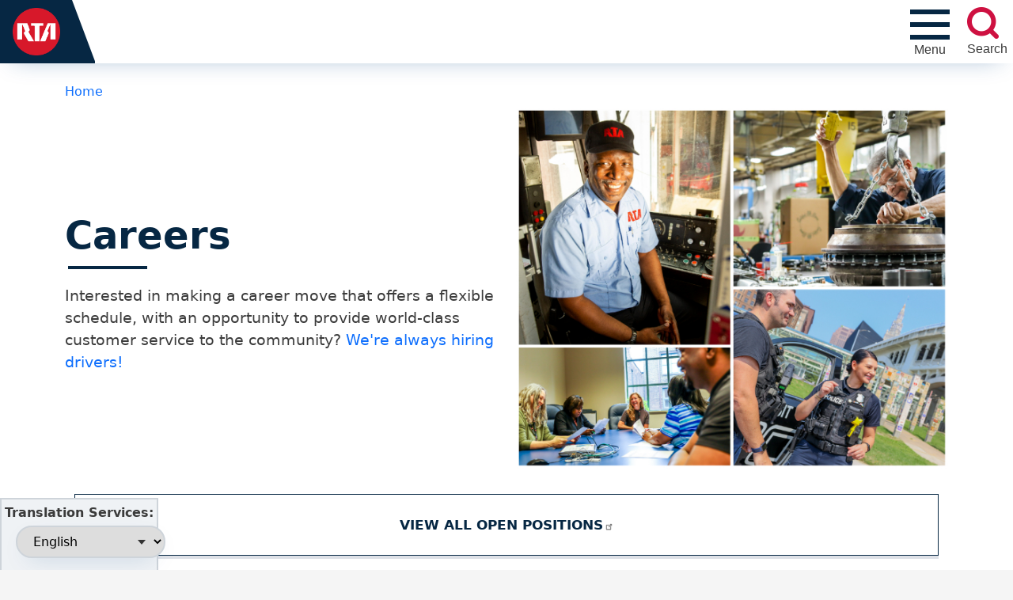

--- FILE ---
content_type: text/html; charset=UTF-8
request_url: https://www.riderta.com/careers?qt-careers_tabs_new=1&qt-job_descriptions=3
body_size: 80160
content:
<!DOCTYPE html>
<html lang="en" dir="ltr" prefix="og: https://ogp.me/ns#">
  <head>
    <meta charset="utf-8" />
<script async src="https://www.googletagmanager.com/gtag/js?id=G-Z7TFLG1FJN"></script>
<script>window.dataLayer = window.dataLayer || [];function gtag(){dataLayer.push(arguments)};gtag("js", new Date());gtag("set", "developer_id.dMDhkMT", true);gtag("config", "G-Z7TFLG1FJN", {"groups":"default","page_placeholder":"PLACEHOLDER_page_location"});</script>
<meta name="description" content="Interested in making a career move that offers a flexible schedule, with an opportunity to provide world-class customer service to the community? We&#039;re always hiring drivers!" />
<link rel="canonical" href="https://www.riderta.com/careers" />
<meta name="Generator" content="Drupal 10 (https://www.drupal.org)" />
<meta name="MobileOptimized" content="width" />
<meta name="HandheldFriendly" content="true" />
<meta name="viewport" content="width=device-width, initial-scale=1, shrink-to-fit=no" />
<meta property="Generator" content="Spam Master 2.65 - Real-time Protection With Firewall Security at spammaster.org." />
<meta http-equiv="x-ua-compatible" content="ie=edge" />
<link rel="icon" href="/favicon.ico" type="image/vnd.microsoft.icon" />

    <title>Careers | RideRTA</title>
    <link rel="stylesheet" media="all" href="/sites/default/files/css/css_3kbrD18zAH8p-KExUbyMA7kW3cNR_ql4qmjlOLk_oMo.css?delta=0&amp;language=en&amp;theme=riderta&amp;include=[base64]" />
<link rel="stylesheet" media="all" href="/sites/default/files/css/css_MZmEa1NPDnvkmk2_k0QoBFXv9D-v_uQOWp5J2D1HXZ0.css?delta=1&amp;language=en&amp;theme=riderta&amp;include=[base64]" />
<link rel="stylesheet" media="all" href="//cdn.jsdelivr.net/npm/bootstrap@5.2.0/dist/css/bootstrap.min.css" />
<link rel="stylesheet" media="all" href="/sites/default/files/css/css_pOWUQD8CgRWkIOkNxZvHinpfD9j9rUNZFW_LfJOsX24.css?delta=3&amp;language=en&amp;theme=riderta&amp;include=[base64]" />
<link rel="stylesheet" media="print" href="/sites/default/files/css/css_QwjuIjlLPvQvY_ylfN-mbLBNit1eVA3h8efoSh1GKGo.css?delta=4&amp;language=en&amp;theme=riderta&amp;include=[base64]" />
<link rel="stylesheet" media="all" href="/sites/default/files/css/css_2wGdni0Qpsojy5R_l8dqal_jJu21JORS3DQbgGtWGVw.css?delta=5&amp;language=en&amp;theme=riderta&amp;include=[base64]" />

    
  </head>
  <body class="layout-no-sidebars page-node-6912 path-node node--type-narrative">
    <a href="#main-content" class="focusable skip-link">
      Skip to main content
    </a>
    
      <div class="dialog-off-canvas-main-canvas" data-off-canvas-main-canvas>
    
<div id="page-wrapper">
  <div id="page">
    <header id="header" class="header" role="banner" aria-label="Site header">
                    
<div id="navbar-secondary">
      <section class="row region region-navbar-secondary">
    <div class="views-element-container block block-views block-views-blocksecondary-menu-block-1" id="block-views-block-secondary-menu-block-1-2">
  
    
      <div class="content">
      <div><div class="view view-secondary-menu view-id-secondary_menu view-display-id-block_1 js-view-dom-id-de9cf6fadaeb0132e5a3fa7963fa7becd3c9ba47580bbbb828665258137507d2">
  
    
      
      <div class="view-content row">
          <div class="col-6 col-lg-3 d-flex align-items-center p-3 flex-column gap-1  views-row">
    <div class="views-field views-field-field-icon"><div class="field-content text-center"><a href="/paratransit"><div>
  
  
  <div class="field field--name-field-media-image field--type-image field--label-visually_hidden">
    <div class="field__label visually-hidden">Image</div>
              <div class="field__item">  <img loading="lazy" src="/sites/default/files/styles/30h_icon/public/2023-05/paratransit-icon_0.png?itok=2Ae_WqYD" width="24" height="30" alt="Paratransit Services" class="image-style-_0h-icon" />


</div>
          </div>

</div>
 
Paratransit Service</a></div></div>
  </div>
    <div class="col-6 col-lg-3 d-flex align-items-center p-3 flex-column gap-1  views-row">
    <div class="views-field views-field-field-icon"><div class="field-content text-center"><a href="/fares"><div>
  
  
  <div class="field field--name-field-media-image field--type-image field--label-visually_hidden">
    <div class="field__label visually-hidden">Image</div>
              <div class="field__item">  <img loading="lazy" src="/sites/default/files/styles/30h_icon/public/2023-01/fare-icon.png?itok=qsslSDHH" width="16" height="30" alt="Fares" class="image-style-_0h-icon" />


</div>
          </div>

</div>
 
Fares</a></div></div>
  </div>
    <div class="col-6 col-lg-3 d-flex align-items-center p-3 flex-column gap-1  views-row">
    <div class="views-field views-field-field-icon"><div class="field-content text-center"><a href="/customerservice"><div>
  
  
  <div class="field field--name-field-media-image field--type-image field--label-visually_hidden">
    <div class="field__label visually-hidden">Image</div>
              <div class="field__item">  <img loading="lazy" src="/sites/default/files/styles/30h_icon/public/2023-01/connection-line-icon.png?itok=iqJmMu6D" width="58" height="30" alt="Community Connection Line" class="image-style-_0h-icon" />


</div>
          </div>

</div>
 
Community Connection Line</a></div></div>
  </div>
    <div class="col-6 col-lg-3 d-flex align-items-center p-3 flex-column gap-1  views-row">
    <div class="views-field views-field-field-icon"><div class="field-content text-center"><a href="https://onerta.riderta.com/"><div>
  
  
  <div class="field field--name-field-media-image field--type-image field--label-visually_hidden">
    <div class="field__label visually-hidden">Image</div>
              <div class="field__item">  <img loading="lazy" src="/sites/default/files/styles/30h_icon/public/2023-01/employee-icon.png?itok=aPkwAcVm" width="28" height="30" alt="Employee Login" class="image-style-_0h-icon" />


</div>
          </div>

</div>
 
Employee Login</a></div></div>
  </div>

    </div>
  
          </div>
</div>

    </div>
  </div>

  </section>

</div>
<nav class="navbar" id="navbar-top">
    <a href="/" class="branding">
        <img src="/themes/custom/riderta/assets/global/logo.png" class="rta-logo" alt="Greater Cleveland Regional Transit Authority">
                    <span class="site-name">Greater Cleveland<br />Regional Transit Authority</span>
            </a>
          <section class="row region region-top-header">
    <div id="block-mainmenu" class="block block-tb-megamenu block-tb-megamenu-menu-blockmain">
  
    
      <div class="content">
      <div  class="tbm tbm-main tbm-arrows" id="bafc7e2a-3db0-42c7-92c7-ea31fa624a4b" data-breakpoint="1200" aria-label="main navigation">
          <button id="mobile-menu" data-target=".nav-collapse" data-toggle="collapse" class="btn btn-navbar tb-megamenu-button" type="button" aria-expanded="false" aria-label="Toggle navigation">
        <div id="nav-icon">
            <span></span>
            <span></span>
            <span></span>
            <span></span>
        </div>
        <span id="mobile-menu__text">Menu</span>
    </button>
    <div class="nav-collapse ">
        <div class="tb-megamenu-nav__view-secondary-menu">
        <div class="views-element-container"><div class="view view-secondary-menu view-id-secondary_menu view-display-id-block_1 js-view-dom-id-c5011d1647195211c61545a2993479a70b0f8db104f90b91193351cafece98f7">
  
    
      
      <div class="view-content row">
          <div class="col-6 col-lg-3 d-flex align-items-center p-3 flex-column gap-1  views-row">
    <div class="views-field views-field-field-icon"><div class="field-content text-center"><a href="/paratransit"><div>
  
  
  <div class="field field--name-field-media-image field--type-image field--label-visually_hidden">
    <div class="field__label visually-hidden">Image</div>
              <div class="field__item">  <img loading="lazy" src="/sites/default/files/styles/30h_icon/public/2023-05/paratransit-icon_0.png?itok=2Ae_WqYD" width="24" height="30" alt="Paratransit Services" class="image-style-_0h-icon" />


</div>
          </div>

</div>
 
Paratransit Service</a></div></div>
  </div>
    <div class="col-6 col-lg-3 d-flex align-items-center p-3 flex-column gap-1  views-row">
    <div class="views-field views-field-field-icon"><div class="field-content text-center"><a href="/fares"><div>
  
  
  <div class="field field--name-field-media-image field--type-image field--label-visually_hidden">
    <div class="field__label visually-hidden">Image</div>
              <div class="field__item">  <img loading="lazy" src="/sites/default/files/styles/30h_icon/public/2023-01/fare-icon.png?itok=qsslSDHH" width="16" height="30" alt="Fares" class="image-style-_0h-icon" />


</div>
          </div>

</div>
 
Fares</a></div></div>
  </div>
    <div class="col-6 col-lg-3 d-flex align-items-center p-3 flex-column gap-1  views-row">
    <div class="views-field views-field-field-icon"><div class="field-content text-center"><a href="/customerservice"><div>
  
  
  <div class="field field--name-field-media-image field--type-image field--label-visually_hidden">
    <div class="field__label visually-hidden">Image</div>
              <div class="field__item">  <img loading="lazy" src="/sites/default/files/styles/30h_icon/public/2023-01/connection-line-icon.png?itok=iqJmMu6D" width="58" height="30" alt="Community Connection Line" class="image-style-_0h-icon" />


</div>
          </div>

</div>
 
Community Connection Line</a></div></div>
  </div>
    <div class="col-6 col-lg-3 d-flex align-items-center p-3 flex-column gap-1  views-row">
    <div class="views-field views-field-field-icon"><div class="field-content text-center"><a href="https://onerta.riderta.com/"><div>
  
  
  <div class="field field--name-field-media-image field--type-image field--label-visually_hidden">
    <div class="field__label visually-hidden">Image</div>
              <div class="field__item">  <img loading="lazy" src="/sites/default/files/styles/30h_icon/public/2023-01/employee-icon.png?itok=aPkwAcVm" width="28" height="30" alt="Employee Login" class="image-style-_0h-icon" />


</div>
          </div>

</div>
 
Employee Login</a></div></div>
  </div>

    </div>
  
          </div>
</div>

    </div>
<ul  class="tbm-nav level-0 items-5" >
          <li  class="tbm-item level-1 is-relative tbm-justify tbm-item--has-dropdown" aria-level="1" >
      <div class="tbm-link-container">
            <span class="tbm-link level-1 no-link tbm-toggle" tabindex="0" aria-expanded="false">
                Schedules &amp; Maps
          </span>
                <button class="tbm-submenu-toggle always-show"><span class="visually-hidden">Toggle submenu</span></button>
          </div>
    <div  class="tbm-submenu tbm-item-child tbm-has-width" style="width: 500px;">
  <div class="mega-dropdown-inner container-fluid">
   <div class="row">
        <div class="col-12">
                            <div  class="tbm-row">
      <div  class="tbm-column span6">
  <div class="tbm-column-inner">
               <ul  class="tbm-subnav level-1 items-3">
        <li  class="tbm-item level-2" aria-level="2" >
      <div class="tbm-link-container">
            <a href="/routes/rail"  class="tbm-link level-2">
                Rail
          </a>
            </div>
    
</li>

        <li  class="tbm-item level-2" aria-level="2" >
      <div class="tbm-link-container">
            <a href="/routes/bus"  class="tbm-link level-2">
                Bus
          </a>
            </div>
    
</li>

        <li  class="tbm-item level-2" aria-level="2" >
      <div class="tbm-link-container">
            <a href="/routes/brt"  class="tbm-link level-2">
                BRT
          </a>
            </div>
    
</li>

  </ul>

      </div>
</div>

      <div  class="tbm-column span6">
  <div class="tbm-column-inner">
               <ul  class="tbm-subnav level-1 items-3">
        <li  class="tbm-item level-2" aria-level="2" >
      <div class="tbm-link-container">
            <a href="/routes/trolley"  class="tbm-link level-2">
                Trolley
          </a>
            </div>
    
</li>

        <li  class="tbm-item level-2" aria-level="2" >
      <div class="tbm-link-container">
            <a href="/routes"  class="tbm-link level-2">
                View all Schedules
          </a>
            </div>
    
</li>

        <li  class="tbm-item level-2" aria-level="2" >
      <div class="tbm-link-container">
            <a href="/maps"  class="tbm-link level-2">
                Maps
          </a>
            </div>
    
</li>

  </ul>

      </div>
</div>

  </div>

                    </div>
    </div>
  </div>
</div>
</li>

          <li  class="tbm-item level-1 is-relative tbm-justify tbm-item--has-dropdown" aria-level="1" >
      <div class="tbm-link-container">
            <span class="tbm-link level-1 no-link tbm-toggle" tabindex="0" aria-expanded="false">
                Riding RTA
          </span>
                <button class="tbm-submenu-toggle always-show"><span class="visually-hidden">Toggle submenu</span></button>
          </div>
    <div  class="tbm-submenu tbm-item-child tbm-has-width" style="width: 600px;">
  <div class="mega-dropdown-inner container-fluid">
   <div class="row">
        <div class="col-12">
                            <div  class="tbm-row">
      <div  class="tbm-column span6">
  <div class="tbm-column-inner">
               <ul  class="tbm-subnav level-1 items-8">
        <li  class="tbm-item level-2" aria-level="2" >
      <div class="tbm-link-container">
            <a href="/howtoride"  class="tbm-link level-2">
                How to Ride
          </a>
            </div>
    
</li>

        <li  class="tbm-item level-2" aria-level="2" >
      <div class="tbm-link-container">
            <a href="/fares"  class="tbm-link level-2">
                Fares
          </a>
            </div>
    
</li>

        <li  class="tbm-item level-2" aria-level="2" >
      <div class="tbm-link-container">
            <a href="http://shoprta.com"  class="tbm-link level-2" target="_blank">
                Purchase Fares Online
          </a>
            </div>
    
</li>

        <li  class="tbm-item level-2" aria-level="2" >
      <div class="tbm-link-container">
            <a href="/racknroll"  class="tbm-link level-2">
                Bike Information
          </a>
            </div>
    
</li>

        <li  class="tbm-item level-2" aria-level="2" >
      <div class="tbm-link-container">
            <a href="/accessibility"  class="tbm-link level-2">
                Accessibility
          </a>
            </div>
    
</li>

        <li  class="tbm-item level-2" aria-level="2" >
      <div class="tbm-link-container">
            <a href="/safety"  class="tbm-link level-2">
                Safety
          </a>
            </div>
    
</li>

        <li  class="tbm-item level-2" aria-level="2" >
      <div class="tbm-link-container">
            <a href="/paratransit"  class="tbm-link level-2">
                Paratransit
          </a>
            </div>
    
</li>

        <li  class="tbm-item level-2" aria-level="2" >
      <div class="tbm-link-container">
            <a href="/transitpolice"  class="tbm-link level-2">
                Transit Police
          </a>
            </div>
    
</li>

  </ul>

      </div>
</div>

      <div  class="tbm-column span6">
  <div class="tbm-column-inner">
               <ul  class="tbm-subnav level-1 items-10">
        <li  class="tbm-item level-2" aria-level="2" >
      <div class="tbm-link-container">
            <a href="/facilities"  class="tbm-link level-2">
                Major Stations
          </a>
            </div>
    
</li>

        <li  class="tbm-item level-2" aria-level="2" >
      <div class="tbm-link-container">
            <a href="/parking"  class="tbm-link level-2">
                Parking
          </a>
            </div>
    
</li>

        <li  class="tbm-item level-2" aria-level="2" >
      <div class="tbm-link-container">
            <a href="/seniors"  class="tbm-link level-2">
                Seniors
          </a>
            </div>
    
</li>

        <li  class="tbm-item level-2" aria-level="2" >
      <div class="tbm-link-container">
            <a href="/elevator-escalator-status"  class="tbm-link level-2">
                Elevator/Escalator Status
          </a>
            </div>
    
</li>

        <li  class="tbm-item level-2" aria-level="2" >
      <div class="tbm-link-container">
            <a href="/engagerta"  class="tbm-link level-2">
                Community Outreach
          </a>
            </div>
    
</li>

        <li  class="tbm-item level-2" aria-level="2" >
      <div class="tbm-link-container">
            <a href="/developers"  class="tbm-link level-2">
                Mobile Applications
          </a>
            </div>
    
</li>

        <li  class="tbm-item level-2" aria-level="2" >
      <div class="tbm-link-container">
            <a href="/customerservice"  class="tbm-link level-2">
                Customer Service
          </a>
            </div>
    
</li>

        <li  class="tbm-item level-2" aria-level="2" >
      <div class="tbm-link-container">
            <a href="/fareviolations"  class="tbm-link level-2">
                Fare Violations
          </a>
            </div>
    
</li>

        <li  class="tbm-item level-2" aria-level="2" >
      <div class="tbm-link-container">
            <a href="/oeo"  class="tbm-link level-2">
                Know Your Rights
          </a>
            </div>
    
</li>

        <li  class="tbm-item level-2" aria-level="2" >
      <div class="tbm-link-container">
            <a href="/espanol"  class="tbm-link level-2">
                Si usted no habla Ingles
          </a>
            </div>
    
</li>

  </ul>

      </div>
</div>

  </div>

                    </div>
    </div>
  </div>
</div>
</li>

          <li  class="tbm-item level-1 is-relative tbm-justify tbm-item--has-dropdown" aria-level="1" >
      <div class="tbm-link-container">
            <span class="tbm-link level-1 no-link tbm-toggle" tabindex="0" aria-expanded="false">
                About RTA
          </span>
                <button class="tbm-submenu-toggle always-show"><span class="visually-hidden">Toggle submenu</span></button>
          </div>
    <div  class="tbm-submenu tbm-item-child">
  <div class="mega-dropdown-inner container-fluid">
   <div class="row">
        <div class="col-12">
                            <div  class="tbm-row">
      <div  class="tbm-column span12">
  <div class="tbm-column-inner">
               <ul  class="tbm-subnav level-1 items-7">
        <li  class="tbm-item level-2" aria-level="2" >
      <div class="tbm-link-container">
            <a href="/events"  class="tbm-link level-2">
                Events
          </a>
            </div>
    
</li>

          <li  class="tbm-item level-2 tbm-item--has-flyout" aria-level="2" >
      <div class="tbm-link-container">
            <span class="tbm-link level-2 no-link tbm-toggle" tabindex="0" aria-expanded="false">
                About Us
          </span>
                <button class="tbm-submenu-toggle always-show"><span class="visually-hidden">Toggle submenu</span></button>
          </div>
    <div  class="tbm-submenu tbm-item-child tbm-has-width" style="width: 300px;">
  <div class="mega-dropdown-inner container-fluid">
   <div class="row">
        <div class="col-12">
                            <div  class="tbm-row">
      <div  class="tbm-column span12">
  <div class="tbm-column-inner">
               <ul  class="tbm-subnav level-2 items-5">
        <li  class="tbm-item level-3" aria-level="3" >
      <div class="tbm-link-container">
            <a href="/history"  class="tbm-link level-3">
                History
          </a>
            </div>
    
</li>

        <li  class="tbm-item level-3" aria-level="3" >
      <div class="tbm-link-container">
            <a href="/missionvisionvalues"  class="tbm-link level-3">
                Mission, Vision, and Values
          </a>
            </div>
    
</li>

        <li  class="tbm-item level-3" aria-level="3" >
      <div class="tbm-link-container">
            <a href="/overview"  class="tbm-link level-3">
                Overview
          </a>
            </div>
    
</li>

        <li  class="tbm-item level-3" aria-level="3" >
      <div class="tbm-link-container">
            <a href="/safety"  class="tbm-link level-3">
                Safety
          </a>
            </div>
    
</li>

        <li  class="tbm-item level-3" aria-level="3" >
      <div class="tbm-link-container">
            <a href="/transparency"  class="tbm-link level-3">
                Transparency
          </a>
            </div>
    
</li>

  </ul>

      </div>
</div>

  </div>

                    </div>
    </div>
  </div>
</div>
</li>

          <li  class="tbm-item level-2 tbm-item--has-flyout" aria-level="2" >
      <div class="tbm-link-container">
            <span class="tbm-link level-2 no-link tbm-toggle" tabindex="0" aria-expanded="false">
                Leadership
          </span>
                <button class="tbm-submenu-toggle always-show"><span class="visually-hidden">Toggle submenu</span></button>
          </div>
    <div  class="tbm-submenu tbm-item-child tbm-has-width" style="width: 300px;">
  <div class="mega-dropdown-inner container-fluid">
   <div class="row">
        <div class="col-12">
                            <div  class="tbm-row">
      <div  class="tbm-column span12">
  <div class="tbm-column-inner">
               <ul  class="tbm-subnav level-2 items-4">
        <li  class="tbm-item level-3" aria-level="3" >
      <div class="tbm-link-container">
            <a href="/board"  class="tbm-link level-3">
                Board of Trustees
          </a>
            </div>
    
</li>

        <li  class="tbm-item level-3" aria-level="3" >
      <div class="tbm-link-container">
            <a href="/leadership"  class="tbm-link level-3">
                Leadership Team
          </a>
            </div>
    
</li>

        <li  class="tbm-item level-3" aria-level="3" >
      <div class="tbm-link-container">
            <a href="/coc"  class="tbm-link level-3">
                Civilian Oversight Committee
          </a>
            </div>
    
</li>

        <li  class="tbm-item level-3" aria-level="3" >
      <div class="tbm-link-container">
            <a href="/cac"  class="tbm-link level-3">
                Community Advisory Committee
          </a>
            </div>
    
</li>

  </ul>

      </div>
</div>

  </div>

                    </div>
    </div>
  </div>
</div>
</li>

          <li  class="tbm-item level-2 tbm-item--has-flyout" aria-level="2" >
      <div class="tbm-link-container">
            <span class="tbm-link level-2 no-link tbm-toggle" tabindex="0" aria-expanded="false">
                Policies
          </span>
                <button class="tbm-submenu-toggle always-show"><span class="visually-hidden">Toggle submenu</span></button>
          </div>
    <div  class="tbm-submenu tbm-item-child tbm-has-width" style="width: 300px;">
  <div class="mega-dropdown-inner container-fluid">
   <div class="row">
        <div class="col-12">
                            <div  class="tbm-row">
      <div  class="tbm-column span12">
  <div class="tbm-column-inner">
               <ul  class="tbm-subnav level-2 items-4">
        <li  class="tbm-item level-3" aria-level="3" >
      <div class="tbm-link-container">
            <a href="/policies/advertising"  class="tbm-link level-3">
                Advertising
          </a>
            </div>
    
</li>

        <li  class="tbm-item level-3" aria-level="3" >
      <div class="tbm-link-container">
            <a href="/policies/environmental"  class="tbm-link level-3">
                Environmental
          </a>
            </div>
    
</li>

        <li  class="tbm-item level-3" aria-level="3" >
      <div class="tbm-link-container">
            <a href="/policies/publicassembly"  class="tbm-link level-3">
                Public Assembly
          </a>
            </div>
    
</li>

        <li  class="tbm-item level-3" aria-level="3" >
      <div class="tbm-link-container">
            <a href="/policies/sustainability"  class="tbm-link level-3">
                Sustainability
          </a>
            </div>
    
</li>

  </ul>

      </div>
</div>

  </div>

                    </div>
    </div>
  </div>
</div>
</li>

          <li  class="tbm-item level-2 tbm-item--has-flyout" aria-level="2" >
      <div class="tbm-link-container">
            <span class="tbm-link level-2 no-link tbm-toggle" tabindex="0" aria-expanded="false">
                Finances
          </span>
                <button class="tbm-submenu-toggle always-show"><span class="visually-hidden">Toggle submenu</span></button>
          </div>
    <div  class="tbm-submenu tbm-item-child tbm-has-width" style="width: 300px;">
  <div class="mega-dropdown-inner container-fluid">
   <div class="row">
        <div class="col-12">
                            <div  class="tbm-row">
      <div  class="tbm-column span12">
  <div class="tbm-column-inner">
               <ul  class="tbm-subnav level-2 items-5">
        <li  class="tbm-item level-3" aria-level="3" >
      <div class="tbm-link-container">
            <a href="/annual"  class="tbm-link level-3">
                Annual Reports
          </a>
            </div>
    
</li>

        <li  class="tbm-item level-3" aria-level="3" >
      <div class="tbm-link-container">
            <a href="/budget"  class="tbm-link level-3">
                Budgets
          </a>
            </div>
    
</li>

        <li  class="tbm-item level-3" aria-level="3" >
      <div class="tbm-link-container">
            <a href="/acfr"  class="tbm-link level-3">
                Annual Comprehensive Financial Report
          </a>
            </div>
    
</li>

        <li  class="tbm-item level-3" aria-level="3" >
      <div class="tbm-link-container">
            <a href="/financialmanagementinitiatives"  class="tbm-link level-3">
                Financial Management Initiatives
          </a>
            </div>
    
</li>

        <li  class="tbm-item level-3" aria-level="3" >
      <div class="tbm-link-container">
            <a href="/qmr"  class="tbm-link level-3">
                Quarterly Management Report
          </a>
            </div>
    
</li>

  </ul>

      </div>
</div>

  </div>

                    </div>
    </div>
  </div>
</div>
</li>

          <li  class="tbm-item level-2 tbm-item--has-flyout" aria-level="2" >
      <div class="tbm-link-container">
            <span class="tbm-link level-2 no-link tbm-toggle" tabindex="0" aria-expanded="false">
                News &amp; Media
          </span>
                <button class="tbm-submenu-toggle always-show"><span class="visually-hidden">Toggle submenu</span></button>
          </div>
    <div  class="tbm-submenu tbm-item-child tbm-has-width" style="width: 300px;">
  <div class="mega-dropdown-inner container-fluid">
   <div class="row">
        <div class="col-12">
                            <div  class="tbm-row">
      <div  class="tbm-column span12">
  <div class="tbm-column-inner">
               <ul  class="tbm-subnav level-2 items-4">
        <li  class="tbm-item level-3" aria-level="3" >
      <div class="tbm-link-container">
            <a href="/mediacontacts"  class="tbm-link level-3">
                Media Contacts
          </a>
            </div>
    
</li>

        <li  class="tbm-item level-3" aria-level="3" >
      <div class="tbm-link-container">
            <a href="/news"  class="tbm-link level-3">
                News / Press Releases
          </a>
            </div>
    
</li>

        <li  class="tbm-item level-3" aria-level="3" >
      <div class="tbm-link-container">
            <a href="/blogs"  class="tbm-link level-3">
                Blogs
          </a>
            </div>
    
</li>

        <li  class="tbm-item level-3" aria-level="3" >
      <div class="tbm-link-container">
            <a href="/publicrecords"  class="tbm-link level-3">
                Public Records Requests
          </a>
            </div>
    
</li>

  </ul>

      </div>
</div>

  </div>

                    </div>
    </div>
  </div>
</div>
</li>

          <li  class="tbm-item level-2 tbm-item--has-flyout" aria-level="2" >
      <div class="tbm-link-container">
            <span class="tbm-link level-2 no-link tbm-toggle" tabindex="0" aria-expanded="false">
                Programming &amp; Planning
          </span>
                <button class="tbm-submenu-toggle always-show"><span class="visually-hidden">Toggle submenu</span></button>
          </div>
    <div  class="tbm-submenu tbm-item-child tbm-has-width" style="width: 300px;">
  <div class="mega-dropdown-inner container-fluid">
   <div class="row">
        <div class="col-12">
                            <div  class="tbm-row">
      <div  class="tbm-column span12">
  <div class="tbm-column-inner">
               <ul  class="tbm-subnav level-2 items-5">
        <li  class="tbm-item level-3" aria-level="3" >
      <div class="tbm-link-container">
            <a href="/planning"  class="tbm-link level-3">
                Overview
          </a>
            </div>
    
</li>

        <li  class="tbm-item level-3" aria-level="3" >
      <div class="tbm-link-container">
            <a href="/legislativeupdate"  class="tbm-link level-3">
                Legislative Update
          </a>
            </div>
    
</li>

        <li  class="tbm-item level-3" aria-level="3" >
      <div class="tbm-link-container">
            <a href="/strategicplan"  class="tbm-link level-3">
                Strategic Plan
          </a>
            </div>
    
</li>

        <li  class="tbm-item level-3" aria-level="3" >
      <div class="tbm-link-container">
            <a href="/majorprojects"  class="tbm-link level-3">
                Major Projects
          </a>
            </div>
    
</li>

        <li  class="tbm-item level-3" aria-level="3" >
      <div class="tbm-link-container">
            <a href="/cpip"  class="tbm-link level-3">
                Community Partner Investment Program (CPIP)
          </a>
            </div>
    
</li>

  </ul>

      </div>
</div>

  </div>

                    </div>
    </div>
  </div>
</div>
</li>

  </ul>

      </div>
</div>

  </div>

                    </div>
    </div>
  </div>
</div>
</li>

          <li  class="tbm-item level-1 is-relative tbm-justify tbm-item--has-dropdown" aria-level="1" >
      <div class="tbm-link-container">
            <span class="tbm-link level-1 no-link tbm-toggle" tabindex="0" aria-expanded="false">
                Doing Business
          </span>
                <button class="tbm-submenu-toggle always-show"><span class="visually-hidden">Toggle submenu</span></button>
          </div>
    <div  class="tbm-submenu tbm-item-child tbm-has-width" style="width: 500px;">
  <div class="mega-dropdown-inner container-fluid">
   <div class="row">
        <div class="col-12">
                            <div  class="tbm-row">
      <div  class="tbm-column span6">
  <div class="tbm-column-inner">
               <ul  class="tbm-subnav level-1 items-6">
        <li  class="tbm-item level-2" aria-level="2" >
      <div class="tbm-link-container">
            <a href="/procurement"  class="tbm-link level-2">
                Procurement
          </a>
            </div>
    
</li>

        <li  class="tbm-item level-2" aria-level="2" >
      <div class="tbm-link-container">
            <a href="/procurement#multi-section-tab2"  class="tbm-link level-2">
                Vendor Registration &amp; Login
          </a>
            </div>
    
</li>

        <li  class="tbm-item level-2" aria-level="2" >
      <div class="tbm-link-container">
            <a href="/procurement#multi-section-tab4"  class="tbm-link level-2">
                Learn to Do Business With RTA
          </a>
            </div>
    
</li>

        <li  class="tbm-item level-2" aria-level="2" >
      <div class="tbm-link-container">
            <a href="https://www.procurement.riderta.com/"  class="tbm-link level-2">
                Contract Opportunities
          </a>
            </div>
    
</li>

        <li  class="tbm-item level-2" aria-level="2" >
      <div class="tbm-link-container">
            <a href="/realestate"  class="tbm-link level-2">
                Real Estate
          </a>
            </div>
    
</li>

        <li  class="tbm-item level-2" aria-level="2" >
      <div class="tbm-link-container">
            <a href="/dbe"  class="tbm-link level-2">
                Disadvantaged Business Enterprise (DBE) Program
          </a>
            </div>
    
</li>

  </ul>

      </div>
</div>

      <div  class="tbm-column span6">
  <div class="tbm-column-inner">
               <ul  class="tbm-subnav level-1 items-3">
                <li  class="tbm-item level-2" aria-level="2" >
      <div class="tbm-link-container">
            <span class="tbm-link level-2 no-link tbm-no-submenu" tabindex="0">
                Advertise on RTA
          </span>
            </div>
    
</li>

        <li  class="tbm-item level-2" aria-level="2" >
      <div class="tbm-link-container">
            <a href="/advertising"  class="tbm-link level-2">
                Advertising Contacts
          </a>
            </div>
    
</li>

        <li  class="tbm-item level-2" aria-level="2" >
      <div class="tbm-link-container">
            <a href="/developers"  class="tbm-link level-2">
                Developers
          </a>
            </div>
    
</li>

  </ul>

      </div>
</div>

  </div>

                    </div>
    </div>
  </div>
</div>
</li>

          <li  class="tbm-item level-1 work-menu-item tbm-justify tbm-item--has-dropdown" aria-level="1" >
      <div class="tbm-link-container">
            <span class="tbm-link level-1 no-link tbm-toggle" tabindex="0" aria-expanded="false">
                Work for Us
          </span>
                <button class="tbm-submenu-toggle always-show"><span class="visually-hidden">Toggle submenu</span></button>
          </div>
    <div  class="tbm-submenu tbm-item-child">
  <div class="mega-dropdown-inner container-fluid">
   <div class="row">
        <div class="col-12">
                            <div  class="tbm-row">
      <div  class="tbm-column span12">
  <div class="tbm-column-inner">
                 <div  class="tbm-block">
    <div class="block-inner">
      <div id="block-workforus" class="block block-gcrta-block-library block-workforus">
  
    
      <div class="content">
      <a href="/careers">
    <div class="work-for-us">
            <div class="left-region">
                <span>We're always hiring drivers!</span>
                <button>View open positions</button>
            </div>
            <div class="right-region"></div>
    </div>
</a>
    </div>
  </div>

    </div>
  </div>

      </div>
</div>

  </div>

                    </div>
    </div>
  </div>
</div>
</li>

  </ul>

      </div>
  </div>

    </div>
  </div>
<div id="block-gcrtamainnavigationsearchbutton" class="block block-gcrta-block-library block-mainnavsearchbutton">
  
    
      <div class="content">
      <div id="main-nav-search__wrapper">
    <button id="main-nav-search" aria-expanded="false" aria-label="search" aria-controls="gcrta-search">
                        <span id="search__text">Search</span>
    </button>
    <form action="/search" method="get" id="gcrta-search" role="search">
        <label class="visually-hidden" for="gcrta-search__text">Search this site</label>
        <input type="search" name="text" value="" id="gcrta-search__text" placeholder="What are you searching for?"/> 
        <input type="submit" id="gcrta-search__submit" value="Search" class="button form-submit btn btn-primary form-control">
    </form>
</div>

    </div>
  </div>

  </section>

    </nav>        <nav class="navbar navbar-expand-xl" id="navbar-main">
              
                          </nav>
    </header>
          <div class="highlighted">
        <aside class="container-fluid section clearfix" role="complementary">
            <div data-drupal-messages-fallback class="hidden"></div>


        </aside>
      </div>
            <div id="main-wrapper" class="layout-main-wrapper clearfix">
                                  <section class="row region region-content-top">
    
  </section>

                <div id="main">
                      <div id="page-title__wrapper">
                              <div class="container">
                    <div id="block-riderta-breadcrumbs__wrapper" class="relative-breadcrumb">
  <div id="block-riderta-breadcrumbs" class="block block-system block-system-breadcrumb-block">
    
        
          <div class="content row">
          <div class="left col-12 col-md-8">
              

  <nav role="navigation" aria-label="breadcrumb">
    <ol class="breadcrumb pt-4">
                  <li class="breadcrumb-item">
          <a href="/">Home</a>
        </li>
              </ol>
  </nav>

          </div>
                </div>
      </div>
</div>

                    <section class="row region region-title">
    <div class="block-riderta-page-title__wrapper d-flex align-items-center col-12  col-xl-6 ">
    <div id="block-riderta-page-title" class="block block-core block-page-title-block col-12">
    
        
            <div class="content">
            
      <h1  class="title page-title"><span class="page-title__text pb-3"><span class="field field--name-title field--type-string field--label-hidden">Careers</span>
</span></h1>
  
      <p id="page-title__summary">Interested in making a career move that offers a flexible schedule, with an opportunity to provide world-class customer service to the community? <a href="/careers/operators">We're always hiring drivers!</a></p>
  
  

        </div>
        </div>
</div>
  <div class="block-riderta-page-title__img_placeholder col-12 col-xl-6">
    <div class="wrapper">
      <img class="block-riderta-page-title__img img-fluid" src="https://www.riderta.com/sites/default/files/2023-01/Careers.jpg" alt=" Careers">
    </div>
  </div>


  </section>

              </div>
            </div>
                    <div class="container">
            <div class="row row-offcanvas row-offcanvas-left clearfix">
                <main class="main-content col order-last" id="content" role="main">
                  <section class="section">
                    <a id="main-content" tabindex="-1"></a>
                      <div id="block-riderta-content" class="block block-system block-system-main-block">
  
    
      <div class="content">
      

<article data-history-node-id="6912" class="node node--type-narrative node--view-mode-full clearfix">
  <header>
    
        
      </header>
  <div class="node__content clearfix">
    

    <div  class="gcrta-one-column container" style="">
        <div class="row"><div  class="main-region col-12">
                                        <div class="block block-layout-builder block-field-blocknodenarrativebody">
  
    
      <div class="content">
      
            <div class="clearfix text-formatted field field--name-body field--type-text-with-summary field--label-hidden field__item"><style>
#quicktabs-tabpage-job_descriptions-4 .gcrta-two-column.container .left-region{
width: 100%;
}
</style><p><a class="button button__is-full-width font-weight-bold" style="margin-bottom:1em;padding:1.5em 1em;" href="https://portal.gcrta.org/OA_HTML/IrcVisitor.jsp" target="_blank">VIEW ALL OPEN POSITIONS</a></p></div>
      
    </div>
  </div>
<div class="block block-quicktabs block-quicktabs-blockcareers">
  
    
      <div class="content">
      <div class="quicktabs-wrapper" id="quicktabs-careers"><div class="item-list"><ul class="quicktabs-tabs list-group" role="tablist"><li role="tab" aria-controls="quicktabs-tabpage-careers-0" aria-selected="true" id="quicktabs-tab-careers-0" tabIndex="-1" class="active recruiting-events list-group-item" tabindex="0"><a href="/quicktabs/nojs/careers/0" class="quicktabs-loaded" data-quicktabs-tab-index="0">Recruiting Events</a></li><li role="tab" aria-controls="quicktabs-tabpage-careers-1" aria-selected="false" id="quicktabs-tab-careers-1" tabIndex="-1" class="highlighted-positions list-group-item"><a href="/quicktabs/nojs/careers/1" class="quicktabs-loaded" data-quicktabs-tab-index="1">Highlighted Positions</a></li></ul></div><div class="quicktabs-main" id="quicktabs-container-careers"><div id="quicktabs-tabpage-careers-0" class="quicktabs-tabpage" role="tabpanel" aria-labelledby="quicktabs-tab-careers-0" tabindex="0">
<div class="quicktabs-block-title"></div>
<div><div class="views-element-container"><div class="calendar-event-style d-flex view view-events view-id-events view-display-id-block_3 js-view-dom-id-5adae84b4a248af388c26f3c6ea1d7b03017075734818f53cec9ff0b21bab560">
  
    
      
      <div class="view-content row">
          <div class="mb-4 views-row">
    <div class="views-field views-field-field-event-date"><div class="field-content">Jan 28, 2026</div></div><div class="views-field views-field-title"><span class="field-content"><a href="/events/2026/1/28/application-session" hreflang="en">Application Session</a></span></div><div class="views-field views-field-field-event-date-1 mt-2"><div class="field-content">11:00am - 2:00pm</div></div><div class="views-field views-field-field-event-location-address-line2"><strong class="field-content">Cleveland Public Library - Main Branch</strong></div><div class="views-field views-field-field-event-location-address-line1"><strong class="field-content">325 Superior Avenue</strong></div><span class="views-field views-field-field-event-location-locality"><strong class="field-content">Cleveland, </strong></span><span class="views-field views-field-field-event-location-administrative-area"><strong class="field-content">OH </strong></span><span class="views-field views-field-field-event-location-postal-code"><strong class="field-content">44114</strong></span><div class="views-field views-field-body text-align-left"><div class="field-content"><p>GCRTA Human Resources staff will be on-site to assist with the application process to support the <a href="/events/2026/2/4/hiring-mechanics">February 4th, 2026 hiring event</a>.</p></div></div>
  </div>
    <div class="mb-4 views-row">
    <div class="views-field views-field-field-event-date"><div class="field-content">Feb 4, 2026</div></div><div class="views-field views-field-title"><span class="field-content"><a href="/events/2026/2/4/hiring-mechanics" hreflang="en">Hiring Bus Mechanics - Information &amp; Test Session</a></span></div><div class="views-field views-field-field-event-date-1 mt-2"><div class="field-content">5:30pm</div></div><div class="views-field views-field-field-event-location-address-line2"><strong class="field-content"></strong></div><div class="views-field views-field-field-event-location-address-line1"><strong class="field-content">1240 West 6th Street</strong></div><span class="views-field views-field-field-event-location-locality"><strong class="field-content">Cleveland, </strong></span><span class="views-field views-field-field-event-location-administrative-area"><strong class="field-content">OH </strong></span><span class="views-field views-field-field-event-location-postal-code"><strong class="field-content">44113</strong></span><div class="views-field views-field-body text-align-left"><div class="field-content">Eligible candidates will experience an onsite information session and onsite testing. Please be prompt.</div></div>
  </div>

    </div>
  
          </div>
</div>
</div>
</div>
<div id="quicktabs-tabpage-careers-1" class="quicktabs-tabpage quicktabs-hide" role="tabpanel" aria-labelledby="quicktabs-tab-careers-1" tabindex="0">
<div class="quicktabs-block-title"></div>
<div><div class="quicktabs-wrapper" id="quicktabs-job_descriptions"><div class="item-list"><ul class="quicktabs-tabs list-group" role="tablist"><li role="tab" aria-controls="quicktabs-tabpage-job_descriptions-0" aria-selected="true" id="quicktabs-tab-job_descriptions-0" tabIndex="-1" class="active operators list-group-item" tabindex="0"><a href="/quicktabs/nojs/job_descriptions/0" class="quicktabs-loaded" data-quicktabs-tab-index="0">Operators</a></li><li role="tab" aria-controls="quicktabs-tabpage-job_descriptions-1" aria-selected="false" id="quicktabs-tab-job_descriptions-1" tabIndex="-1" class="transit-police-ambassador- list-group-item"><a href="/quicktabs/nojs/job_descriptions/1" class="quicktabs-loaded" data-quicktabs-tab-index="1">Transit Police/Ambassador </a></li><li role="tab" aria-controls="quicktabs-tabpage-job_descriptions-2" aria-selected="false" id="quicktabs-tab-job_descriptions-2" tabIndex="-1" class="rail-equipment-servicer list-group-item"><a href="/quicktabs/nojs/job_descriptions/2" class="quicktabs-loaded" data-quicktabs-tab-index="2">Rail Equipment Servicer</a></li><li role="tab" aria-controls="quicktabs-tabpage-job_descriptions-3" aria-selected="false" id="quicktabs-tab-job_descriptions-3" tabIndex="-1" class="mechanic list-group-item"><a href="/quicktabs/nojs/job_descriptions/3" class="quicktabs-loaded" data-quicktabs-tab-index="3">Mechanic</a></li><li role="tab" aria-controls="quicktabs-tabpage-job_descriptions-4" aria-selected="false" id="quicktabs-tab-job_descriptions-4" tabIndex="-1" class="chaplain-volunteer list-group-item"><a href="/quicktabs/nojs/job_descriptions/4" class="quicktabs-loaded" data-quicktabs-tab-index="4">Chaplain Volunteer</a></li></ul></div><div class="quicktabs-main" id="quicktabs-container-job_descriptions"><div id="quicktabs-tabpage-job_descriptions-0" class="quicktabs-tabpage" role="tabpanel" aria-labelledby="quicktabs-tab-job_descriptions-0" tabindex="0">
<div class="quicktabs-block-title"></div>
<div>
            <div class="clearfix text-formatted field field--name-body field--type-text-with-summary field--label-hidden field__item"><p style="float:right;margin:0 1em;"><iframe allowfullscreen frameborder="0" height="169" scrolling="no" src="https://www.youtube.com/embed/KD8PiSjk664" width="300"></iframe></p><p class="text-align-justify">We offer full-time (40+ hours) and part-time (30 hours) shifts. No CDL? Not a problem, we will train you!</p><h3 class="text-align-justify">Duties:</h3><ul><li><p class="text-align-justify">Operate any type of revenue vehicle for any regular, scheduled route or special service routes while observing route times, safety rules and regulations, and State and municipal traffic laws.</p></li><li><p class="text-align-justify">Provides exceptional customer service by responding to customer inquiries and assisting customers with various routing information.</p></li><li><p class="text-align-justify">Operates the fare collection equipment for customers boarding and exiting the revenue vehicle.</p></li><li><p class="text-align-justify">Calls stops to ensure customers are aware of stops along route.</p></li><li><p class="text-align-justify">Administers GCRTA policy and procedures in special circumstances (e.g., service interruption, emergencies, etc.).</p></li><li><p class="text-align-justify">Performs other duties of a similar nature as may be required.</p></li></ul><h3 class="text-align-justify">Qualifications:</h3><ul><li><p class="text-align-justify">GED or High School Diploma</p></li><li><p class="text-align-justify">Valid Ohio driver's license with a good driving record (not more than 2 points in the last 3 years)</p></li><li><p class="text-align-justify">At Least 3 years of driving a vehicle (personal auto included)</p></li><li><p class="text-align-justify">At least 2 years of strong customer service experience</p></li></ul><h3 class="text-align-justify">Hourly Pay Rate:</h3><table class="table" style="width:100%;" align="center" border="1" cellpadding="1" cellspacing="1"><tbody><tr><td colspan="1" rowspan="2">&nbsp;</td><td style="text-align:center;" rowspan="1"><strong>Bus or Rail Operator Hourly Rate</strong></td></tr><tr><td><strong>As of August 3, 2025</strong></td></tr><tr><td>Training (non-CDL)</td><td>$17.00</td></tr><tr><td>Training (w/ permanent CDL)</td><td>$20.00</td></tr><tr><td>First Year</td><td>$27.55</td></tr><tr><td>Second&nbsp;Year</td><td>$29.38</td></tr><tr><td>Third Year</td><td>$33.06</td></tr><tr><td>Fourth Year</td><td>$36.73</td></tr></tbody></table><p>&nbsp;</p><table class="table" style="width:100%;" align="center" border="1" cellpadding="1" cellspacing="1"><tbody><tr><td colspan="1" rowspan="2">&nbsp;</td><td style="text-align:center;" rowspan="1"><strong>Paratransit Operator Hourly Rate</strong></td></tr><tr><td><strong>As of August 3, 2025</strong></td></tr><tr><td>Training (non-CDL)</td><td>$17.00</td></tr><tr><td>Training (w/ permanent CDL)</td><td>$18.50</td></tr><tr><td>First Year</td><td>$23.87</td></tr><tr><td>Second&nbsp;Year</td><td>$25.71</td></tr><tr><td>Third Year</td><td>$29.38</td></tr><tr><td>Fourth Year</td><td>$33.06</td></tr></tbody></table><p><a class="button button__is-full-width font-weight-bold" style="margin-bottom:1em;padding:1.5em 1em;" href="https://portal.gcrta.org/OA_HTML/OA.jsp?OAFunc=IRC_VIS_VAC_DISPLAY&amp;OAMC=R&amp;p_svid=35307&amp;p_spid=1738027&amp;p_lang_code=US " target="_blank">Apply Now!</a></p></div>
      </div>
</div>
<div id="quicktabs-tabpage-job_descriptions-1" class="quicktabs-tabpage quicktabs-hide" role="tabpanel" aria-labelledby="quicktabs-tab-job_descriptions-1" tabindex="0">
<div class="quicktabs-block-title"></div>
<div>
            <div class="clearfix text-formatted field field--name-body field--type-text-with-summary field--label-hidden field__item"><p>Serve in one of Cuyahoga County's Largest Law Enforcement Agencies Covering 458 square miles and 59 municipalities, GCTP is among Ohio's largest policing units.</p><h3>Divisions:</h3><ul><li>Administrative (Communications, Records)</li><li>Patrol (Traffic, Crisis Intervention, Community Resource, Honor Guard)</li><li>Specialized Units (Detective, SWAT, Anti-terrorism, K-9)</li></ul><h3>Benefits Include:</h3><ul><li>Holidays, Vacation, Sick time</li><li>Medical, Dental, Vision Insurance</li><li>Uniform Allowance</li><li>Ohio Public Employment Retirement System (OPERS)</li><li>Ohio Deferred Compensation&nbsp;</li><li>FOP Collective Bargaining</li><li>Annual Recertifications</li><li>12-hr. Shifts&nbsp;&nbsp;<br>&nbsp;</li></ul><p><a class="button button__is-full-width" href="/transitpolice" rel="noreferrer">View Transit Police Job Openings</a></p></div>
      </div>
</div>
<div id="quicktabs-tabpage-job_descriptions-2" class="quicktabs-tabpage quicktabs-hide" role="tabpanel" aria-labelledby="quicktabs-tab-job_descriptions-2" tabindex="0">
<div class="quicktabs-block-title"></div>
<div>
            <div class="clearfix text-formatted field field--name-body field--type-text-with-summary field--label-hidden field__item"><p>Works under the technical direction of a Grade 5 Equipment Maintainer in the repair of electrical and mechanical rail equipment; will perform one or more of the following functions:</p>

<ul>
	<li>conduct rail inspections,</li>
	<li>diagnose and repair electrical rail equipment,</li>
	<li>replace rail trucks,</li>
	<li>repair other mechanical rail equipment,</li>
	<li>rebuild rail equipment parts,</li>
	<li>repair body damage on rail cars,</li>
	<li>inspect and repair air conditioning and heating systems;</li>
</ul>

<p>the incumbent in this position can be assigned to any of these duties according to need, and can be reassigned to a different functional area and/or shift at any time.&nbsp; This position will promote a safe and secure atmosphere, follow all safety and security rules and perform other related duties as assigned.</p>

<h3>Minimum Requirements:</h3>

<p>Applicants must have successfully completed technical courses covering mechanical and/or electrical principles and practices taken at the high school or post-high school level, or must have at least two (2) years experience in vehicle or heavy equipment maintenance and repair.&nbsp; Applicants must have a valid Ohio driver license with four (4) points or less in the last three (3) years. <strong>Bilingual abilities are a plus.</strong></p>

<p>&nbsp;</p></div>
      </div>
</div>
<div id="quicktabs-tabpage-job_descriptions-3" class="quicktabs-tabpage quicktabs-hide" role="tabpanel" aria-labelledby="quicktabs-tab-job_descriptions-3" tabindex="0">
<div class="quicktabs-block-title"></div>
<div>
            <div class="clearfix text-formatted field field--name-body field--type-text-with-summary field--label-hidden field__item"><p style="float:right;margin:0 1em;"><iframe allowfullscreen frameborder="0" height="169" scrolling="no" src="https://www.youtube.com/embed/bR9tx5UTRzs" width="300"></iframe></p><h3>Duties:</h3><ul><li>Responsible for all repairs of service vehicles, non-revenue vehicles and associated equipment.</li><li>Performs one or more of these functions: Engine Diagnosis, Engine Replacement, Engine and Small Parts Rebuilding, Transmission Replacement, Differential Replacement and/or Rebuild, Brake, Front End, Suspension/Steering Work, Transmission Rebuilding, General Maintenance.</li><li>This position can be assigned to any of these duties according to need and can be reassigned to a different functional area at any time.</li><li>Performs other duties of a similar nature as may be required.</li><li>Must be able to work independently.</li></ul><h3>Qualifications:</h3><ul><li>A high school diploma or G.E.D. equivalent is required.</li><li>Completion of a high school or post-high school Automotive/Diesel Technology or related program (as evidenced by diploma, degree, certificate, etc.) is also required.</li><li>One year of verifiable experience in an automotive or truck shop maintaining and repairing vehicle systems (e.g., engines, transmissions, brakes, and steering and suspension) may substitute for completion of an Automotive/Diesel Technology program.</li><li>A valid STATE OF OHIO COMMERCIAL DRIVERS LICENSE (CDL) Class “A” or “B” with Passenger and Airbrake endorsements OR A TEMPORARY CDL, Class “A” or “B" with Passenger and Airbrake endorsements is required, along with A GOOD DRIVING RECORD with no more than FOUR (4) POINTS in the past three years.</li><li>Candidates must successfully pass a written test, a performance test, and&nbsp;an interview. Candidates must score a minimum 70% or higher on both the written and performance tests, and must attain a minimum of 60% on the interview portion, to move forward in the process.</li></ul><p><a class="button button__is-full-width font-weight-bold" style="margin-bottom:1em;padding:1.5em 1em;" href="https://portal.gcrta.org/OA_HTML/OA.jsp?OAFunc=IRC_VIS_VAC_DISPLAY&amp;OAMC=R&amp;p_svid=34907&amp;p_spid=1723025&amp;p_lang_code=US" target="_blank">Apply Now!</a></p></div>
      </div>
</div>
<div id="quicktabs-tabpage-job_descriptions-4" class="quicktabs-tabpage quicktabs-hide" role="tabpanel" aria-labelledby="quicktabs-tab-job_descriptions-4" tabindex="0">
<div class="quicktabs-block-title"></div>
<div>

<article data-history-node-id="8134" class="node node--type-narrative node--view-mode-full clearfix">
  <header>
    
          <h2 class="node__title">
        <a href="/chaplain" rel="bookmark"></a>
      </h2>
        
      </header>
  <div class="node__content clearfix">
    


  <div  class="gcrta-two-column container">
    <div class="row">
              <div  class="left-region col-12 col-xl-3">
          <div class="left-region-wrapper"><div class="block block-layout-builder block-field-blocknodenarrativefield-additional-description">
  
    
      <div class="content">
      
            <div class="clearfix text-formatted field field--name-field-additional-description field--type-text-long field--label-hidden field__item"><h2>Interested in volunteering?</h2><p><a class="button button__is-full-width font-bold font-weight-bold" href="/sites/default/files/transitpolice/Form-14-003-ChaplainVolunteerApplication.pdf">Application Form</a></p><h2>Submission and Contact Information</h2><p>Please attach a copy of your resume and the completed application form. May submit materials via email or in-person to:</p><p><a href="mailto:malik.seifullah@gcrta.org?subject=Chaplain Volunteer Application"><strong>Malik Seifullah</strong></a><br>RTA Human Resources Division<br>1240 W.6th Street&nbsp;<br>Cleveland, OH 44113</p></div>
      
    </div>
  </div>
</div>
        </div>
                    <div  class="right-region col-12 col-xl-9">
          <div class="right-region-wrapper"><div class="block block-layout-builder block-field-blocknodenarrativebody">
  
    
      <div class="content">
      
            <div class="clearfix text-formatted field field--name-body field--type-text-with-summary field--label-hidden field__item"><h2>Position Overview</h2><p>Under the general supervision of the GCRTA Transit Police Chief, the Chaplain provides emotional, moral, and spiritual support to officers, staff members, and family members of the GCRTA Transit Police Division.</p><h2>General Scope &amp; Duties</h2><p>The Chaplain’s primary responsibilities include, but are not limited to, the following tasks as directed by the Chief of Police upon request:</p><ul style="list-style-type:disc;"><li>Serve as the Chaplain for the Transit Police Division, promoting the overall well-being of officers, staff, and their families.</li><li>Offer counseling, support, and spiritual guidance upon request, addressing the on-the-job stresses of law enforcement, traumatic incidents, emergencies, and community tragedies.</li><li>Provide counseling, support, and spiritual guidance (as needed) for off-duty challenges such as marital issues, family concerns, financial difficulties, and more, making appropriate professional referrals upon request.&nbsp;</li><li>Act as the Department’s liaison with faith-based organizations within GCRTA.</li><li>Provide training to staff on topics including resiliency, stress management, and mental, emotional, and spiritual health.</li><li>Notify and support officers, staff, and families in cases of line-of-duty deaths or injuries, providing pastoral care upon request.&nbsp;</li><li>Visit sick or injured officers, staff, or family members in hospitals or medical care facilities to offer support.</li><li>Attend and participate in funeral services for law enforcement officers and staff, as well as memorial services.</li><li>Periodically attend law enforcement training sessions to gain familiarity with police duties, tactics, and procedures.</li><li>Participate in roll-call briefings, case reviews, and staff meetings.</li><li>Accompany patrol operations on ride-alongs to better understand law enforcement experiences.</li><li>Attend Department promotions, award ceremonies, graduations, and other GCRTA special events.</li><li>Participate in community events and public relations efforts to foster positive relationships between the Department and the community.</li><li>Prepare various documents, including reports, memos, correspondence, and records upon request.&nbsp;</li><li>Consult Transit Police policies, procedures, regulations, laws, maps, and other references upon request.&nbsp;</li><li>Operate standard office equipment such as computers, printers, telephones, and copiers.</li></ul><h2>Minimum Requirements</h2><ul><li>Must be an ordained or licensed member of the clergy in good standing, endorsed for Chaplaincy by a recognized religious denomination.</li><li>A Master of Divinity degree from an accredited theological school is preferred. Alternatively, a Bachelor’s degree in a related field (e.g., Theology, Psychology, Religion, Mental Health/Counseling) with at least two years of experience as a volunteer or paid public safety Chaplain, or a combination of education, experience, and training that meets the position’s requirements, is acceptable.</li><li>Specific training in Law Enforcement Chaplaincy, Clinical Pastoral Education, or equivalent certification is highly desirable.</li><li>Must demonstrate compassion and empathy toward individuals from all backgrounds, regardless of race, gender, religion, ethnicity, age, or nationality.</li><li>Strong communication skills, particularly in crisis situations, are essential.</li><li>Must exemplify and maintain high personal moral and spiritual standards.</li><li>Professional confidentiality must be upheld at all times.<br><br>&nbsp;</li></ul></div>
      
    </div>
  </div>
</div>
        </div>
          </div>
  </div>

  </div>
</article>
</div>
</div>
</div>
</div>
</div>
</div>
</div>
</div>

    </div>
  </div>
<div class="block block-layout-builder block-inline-blockcustom">
  
    
      <div class="content">
      
            <div class="clearfix text-formatted field field--name-body field--type-text-with-summary field--label-hidden field__item"><p>Greater Cleveland RTA offers a wide range of comprehensive benefits and programs to support the health and wellness of its employees and their families. Benefits offered are:</p><ul><li>Medical, Dental, Vision, Life &amp; Disability Insurance</li><li>Health and Wellness Program, with onsite fitness facilities</li><li>Flexible Spending&nbsp;Account</li><li><a href="https://www.opers.org/">Ohio Public Employees Retirement System (OPERS)</a></li><li><a href="https://www.ohio457.org/iApp/tcm/ohio457/index.jsp">Ohio Deferred Compensation Program</a></li><li>Paid vacation, holidays, &amp; sick time</li><li>Employee Assistance Program (EAP)</li><li>Tuition reimbursement</li><li>Free transportation on GCRTA buses and trains</li><li>Diversity, Equity, &amp; Inclusion Program</li></ul></div>
      
    </div>
  </div>

                </div></div>
    </div>
 
  </div>
</article>

    </div>
  </div>


                  </section>
                </main>
            </div>
          </div>
        </div>
    </div>
        <footer class="site-footer">
        <div class="container-fluid p-0">
        <!--<div class="location-info">
            <a href="/" title="Home" rel="home" id="footer-logo"><img class="rta-logo" src="http://www.riderta.com/logo.png" alt="Home"></a>
            <span>
			    Greater Cleveland Regional Transit Authority <br>
			    1240 West 6th Street <br>
			    Cleveland, Ohio 44113-1302 <br>
			    Tel: 216-566-5100
            </span>
		</div>-->
        <a class="site-footer-ad__link" href="https://transitapp.com/">
        <div class="site-footer-ad clearfix container">
            <div class="row">
                <div class="col-12 col-xl-6 left">
                    <ul class="site-footer-ad__text">
                        <li>Plan your Trip</li>
                        <li>Track your Ride</li>
                        <li>Pay your Fare</li>
                    </ul>
                </div>
                <div class="col-12 col-xl-6 right">
                    <img  class="site-footer-ad__image"src="/themes/custom/riderta/assets/global/icons/transit-app.png" alt="Download Transit App">
                </div>
            </div>
        </div>
    </a>
    <div class="site-footer__top clearfix container-fluid">
        <div class="row justify-content-center">
            <div class="col-12 col-xl-4 contact">  <section class="row region region-footer-first">
    <div id="block-companyinfo" class="block-content-custom block block-block-content block-block-contentac129332-fea5-4131-8e6f-8524d288ec72">
  
    
      <div class="content">
      
            <div class="clearfix text-formatted field field--name-body field--type-text-with-summary field--label-hidden field__item"><div class="wrapper"><a href="/"><img src="/themes/custom/riderta/assets/global/logo.png" alt="Home" width="200" height="200" loading="lazy"></a><div>Greater Cleveland Regional Transit Authority&nbsp;<br>1240 West 6th Street&nbsp;<br>Cleveland, Ohio 44113-1302&nbsp;<br><a href="tel:216-566-5100">216-566-5100</a>&nbsp;<br><a href="/transitpolice">Transit Police</a><strong> Dispatch:</strong> <a href="tel: 216-566-5163">216-566-5163</a><br>text/photo/video to <a href="tel://216-575-3937">216-575-EYES</a> (3937)</div></div></div>
      
    </div>
  </div>
<div class="views-element-container block block-views block-views-blocksocial-icons-block-1" id="block-views-block-social-icons-block-1">
  
      <h2>Connect With Us</h2>
    
      <div class="content">
      <div><div class="site-footer--social-icons p-3 site-footer__social-icons view view-social-icons view-id-social_icons view-display-id-block_1 js-view-dom-id-a9fe6b874f08fabd98ec3f7420bbfa121cfefc580e70274c4de3c78e2621acf4">
  
    
      
      <div class="view-content row">
          <div class="col-2 d-flex justify-content-center views-row">
    <a href="https://www.facebook.com/ridegcrta ">  <img loading="lazy" src="/sites/default/files/2023-01/facebook-logo.png" width="50" height="50" alt="Facebook" />

</a>
  </div>
    <div class="col-2 d-flex justify-content-center views-row">
    <a href="https://twitter.com/GCRTA ">  <img loading="lazy" src="/sites/default/files/2023-12/twitter.png" width="24" height="25" alt="Twitter" />

</a>
  </div>
    <div class="col-2 d-flex justify-content-center views-row">
    <a href="https://www.youtube.com/GreaterClevelandRTA ">  <img loading="lazy" src="/sites/default/files/2023-01/youtube-logo.png" width="90" height="50" alt="YouTube" />

</a>
  </div>
    <div class="col-2 d-flex justify-content-center views-row">
    <a href="https://www.instagram.com/ridegcrta ">  <img loading="lazy" src="/sites/default/files/2023-01/instagram-logo.png" width="50" height="50" alt="Instagram" />

</a>
  </div>
    <div class="col-2 d-flex justify-content-center views-row">
    <a href="https://www.linkedin.com/company/greater-cleveland-rta ">  <img loading="lazy" src="/sites/default/files/2023-01/linkedin-icon.png" width="50" height="50" alt="LinkedIn" />

</a>
  </div>

    </div>
  
          </div>
</div>

    </div>
  </div>

  </section>
</div>
                        <div class="col-12 col-xl-2">  <section class="row region region-footer-third">
    <nav role="navigation" aria-labelledby="block-footercolumn1-menu" id="block-footercolumn1" class="block block-menu navigation menu--menu-footer-column-1">
            
  <h2 class="visually-hidden" id="block-footercolumn1-menu">Footer Column 1</h2>
  

        
                  <ul class="clearfix nav" data-component-id="bootstrap_barrio:menu">
                    <li class="nav-item">
                <a href="/accessibility" class="nav-link nav-link--accessibility" data-drupal-link-system-path="node/19">Accessibility</a>
              </li>
                <li class="nav-item active">
                <a href="/careers" class="nav-link active nav-link--careers" data-drupal-link-system-path="node/6912">Careers</a>
              </li>
                <li class="nav-item">
                <a href="/howtoride" class="nav-link nav-link--howtoride" data-drupal-link-system-path="node/544">How to Ride</a>
              </li>
                <li class="nav-item">
                <a href="/engagerta" class="nav-link nav-link--engagerta" data-drupal-link-system-path="node/7124">Community Outreach</a>
              </li>
                <li class="nav-item">
                <a href="/missionvisionvalues" class="nav-link nav-link--missionvisionvalues" data-drupal-link-system-path="node/5895">Mission, Vision, Values</a>
              </li>
        </ul>
  



  </nav>

  </section>
</div>
            <div class="col-12 col-xl-2">  <section class="row region region-footer-fourth">
    <nav role="navigation" aria-labelledby="block-footercolumn2-menu" id="block-footercolumn2" class="block block-menu navigation menu--menu-footer-column-2">
            
  <h2 class="visually-hidden" id="block-footercolumn2-menu">Footer Column 2</h2>
  

        
                  <ul class="clearfix nav" data-component-id="bootstrap_barrio:menu">
                    <li class="nav-item">
                <a href="/developers" class="nav-link nav-link--developers" data-drupal-link-system-path="node/3287">Mobile Applications</a>
              </li>
                <li class="nav-item">
                <a href="/news" class="nav-link nav-link--news" data-drupal-link-system-path="node/6914">News</a>
              </li>
                <li class="nav-item">
                <a href="/paratransit" class="nav-link nav-link--paratransit" data-drupal-link-system-path="node/5">Paratransit Services</a>
              </li>
                <li class="nav-item">
                <a href="/safety" class="nav-link nav-link--safety" data-drupal-link-system-path="node/30">Safety</a>
              </li>
                <li class="nav-item">
                <a href="/maps" class="nav-link nav-link--maps" data-drupal-link-system-path="node/333">System Maps</a>
              </li>
                <li class="nav-item">
                <a href="/termsofuse" class="nav-link nav-link--termsofuse" data-drupal-link-system-path="node/179">Terms of Use</a>
              </li>
        </ul>
  



  </nav>

  </section>
</div>
            <div class="col-12 col-xl-2">  <section class="row region region-footer-fifth">
    <nav role="navigation" aria-labelledby="block-footercolumn3-menu" id="block-footercolumn3" class="block block-menu navigation menu--menu-footer-column-3">
            
  <h2 class="visually-hidden" id="block-footercolumn3-menu">Footer Column 3</h2>
  

        
                  <ul class="clearfix nav" data-component-id="bootstrap_barrio:menu">
                    <li class="nav-item">
                <a href="/customerservice" class="nav-link nav-link--customerservice" data-drupal-link-system-path="node/304">Contact Us</a>
              </li>
                <li class="nav-item">
                <a href="/oeo" class="nav-link nav-link--oeo" data-drupal-link-system-path="node/4887">Know Your Rights</a>
              </li>
                <li class="nav-item">
                <a href="/transparency" class="nav-link nav-link--transparency" data-drupal-link-system-path="node/5411">Transparency</a>
              </li>
        </ul>
  



  </nav>
<div id="block-aptalogo" class="block-content-custom block block-block-content block-block-contentd88f92fe-63ce-46a3-bcc4-d5351ee1142a">
  
    
      <div class="content">
      
            <div class="clearfix text-formatted field field--name-body field--type-text-with-summary field--label-hidden field__item"><p><img class="apta-logo" src="/themes/custom/riderta/assets/global/logos/apta-logo.png" alt="APTA Health and Safety Commitments Program"></p></div>
      
    </div>
  </div>
<div id="block-gtranslate" class="block block-gtranslate block-gtranslate-block">
  
    
      <div class="content">
      
<div class="gtranslate_wrapper"></div><script>window.gtranslateSettings = {"switcher_horizontal_position":"left","switcher_vertical_position":"bottom","horizontal_position":"left","vertical_position":"bottom","float_switcher_open_direction":"top","switcher_open_direction":"bottom","default_language":"en","native_language_names":1,"detect_browser_language":0,"add_new_line":1,"select_language_label":"Select Language","flag_size":32,"flag_style":"2d","globe_size":60,"alt_flags":{"en":"usa"},"wrapper_selector":".gtranslate_wrapper","url_structure":"none","custom_domains":null,"languages":["en","ar","zh-CN","ru","es"],"custom_css":""};</script><script>(function(){var js = document.createElement('script');js.setAttribute('src', 'https://cdn.gtranslate.net/widgets/latest/dropdown.js');js.setAttribute('data-gt-orig-url', '/careers');js.setAttribute('data-gt-orig-domain', 'www.riderta.com');document.body.appendChild(js);})();</script>
    </div>
  </div>

  </section>
</div>
        </div>
        <div class="row">
            <div class="col-12  copyright-wrapper">
             <div class="copyright">&copy; 2026 Greater Cleveland Regional Transit Authority</div>
            </div>
        </div>
    </div>
        </div>    </footer>
  </div>
</div>

  </div>

    
    <script type="application/json" data-drupal-selector="drupal-settings-json">{"path":{"baseUrl":"\/","pathPrefix":"","currentPath":"node\/6912","currentPathIsAdmin":false,"isFront":false,"currentLanguage":"en","currentQuery":{"qt-careers_tabs_new":"1","qt-job_descriptions":"3"}},"pluralDelimiter":"\u0003","suppressDeprecationErrors":true,"ajaxPageState":{"libraries":"[base64]","theme":"riderta","theme_token":null},"ajaxTrustedUrl":[],"google_analytics":{"account":"G-Z7TFLG1FJN","trackOutbound":true,"trackMailto":true,"trackTel":true,"trackDownload":true,"trackDownloadExtensions":"7z|aac|arc|arj|asf|asx|avi|bin|csv|doc(x|m)?|dot(x|m)?|exe|flv|gif|gz|gzip|hqx|jar|jpe?g|js|mp(2|3|4|e?g)|mov(ie)?|msi|msp|pdf|phps|png|ppt(x|m)?|pot(x|m)?|pps(x|m)?|ppam|sld(x|m)?|thmx|qtm?|ra(m|r)?|sea|sit|tar|tgz|torrent|txt|wav|wma|wmv|wpd|xls(x|m|b)?|xlt(x|m)|xlam|xml|z|zip"},"data":{"extlink":{"extTarget":true,"extTargetAppendNewWindowDisplay":true,"extTargetAppendNewWindowLabel":"(opens in a new window)","extTargetNoOverride":false,"extNofollow":false,"extTitleNoOverride":false,"extNoreferrer":true,"extFollowNoOverride":false,"extClass":"ext","extLabel":"(link is external)","extImgClass":false,"extSubdomains":true,"extExclude":"","extInclude":".\\.pdf","extCssExclude":"","extCssInclude":"","extCssExplicit":"","extAlert":false,"extAlertText":"This link will take you to an external web site. We are not responsible for their content.","extHideIcons":false,"mailtoClass":"mailto","telClass":"","mailtoLabel":"(link sends email)","telLabel":"(link is a phone number)","extUseFontAwesome":false,"extIconPlacement":"append","extPreventOrphan":false,"extFaLinkClasses":"fa fa-external-link","extFaMailtoClasses":"fa fa-envelope-o","extAdditionalLinkClasses":"","extAdditionalMailtoClasses":"","extAdditionalTelClasses":"","extFaTelClasses":"fa fa-phone","allowedDomains":[],"extExcludeNoreferrer":""}},"quicktabs":{"qt_careers":{"tabs":[{"title":"Recruiting Events","weight":0,"type":"block_content","content":{"block_content":{"options":{"bid":"views_block:events-block_3","block_title":"","display_title":false}},"qtabs_content":{"options":{"machine_name":"routes"}},"node_content":{"options":{"nid":"","view_mode":"full","hide_title":true}},"view_content":{"options":{"vid":"block_content","display":"default","args":""}}},"tab_page":0},{"title":"Highlighted Positions","weight":0,"type":"qtabs_content","content":{"block_content":{"options":{"bid":"help_block","block_title":"","display_title":false}},"qtabs_content":{"options":{"machine_name":"job_descriptions"}},"node_content":{"options":{"nid":"","view_mode":"full","hide_title":true}},"view_content":{"options":{"vid":"block_content","display":"default","args":""}}},"tab_page":1}]},"qt_job_descriptions":{"tabs":[{"title":"Operators","weight":-9,"type":"block_content","content":{"block_content":{"options":{"bid":"block_content:4ca4dfc7-bf79-47e1-ba35-8b5316777c27","block_title":"","display_title":false}},"qtabs_content":{"options":{"machine_name":"careers"}},"node_content":{"options":{"nid":"","view_mode":"full","hide_title":true}},"view_content":{"options":{"vid":"block_content","display":"default","args":""}}},"tab_page":0},{"title":"Transit Police\/Ambassador ","weight":-7,"type":"block_content","content":{"block_content":{"options":{"bid":"block_content:00819ecd-172d-4611-a7f6-78487fec5be0","block_title":"","display_title":false}},"qtabs_content":{"options":{"machine_name":"careers"}},"node_content":{"options":{"nid":"","view_mode":"full","hide_title":true}},"view_content":{"options":{"vid":"block_content","display":"default","args":""}}},"tab_page":1},{"title":"Rail Equipment Servicer","weight":-6,"type":"block_content","content":{"block_content":{"options":{"bid":"block_content:9ae0c54d-fe09-4a7c-b2fc-f92440195015","block_title":"","display_title":false}},"qtabs_content":{"options":{"machine_name":"careers"}},"node_content":{"options":{"nid":"","view_mode":"full","hide_title":true}},"view_content":{"options":{"vid":"block_content","display":"default","args":""}}},"tab_page":2},{"title":"Mechanic","weight":-5,"type":"block_content","content":{"block_content":{"options":{"bid":"block_content:917b70bc-55cb-4ca4-82ec-3496e837f59a","block_title":"","display_title":false}},"qtabs_content":{"options":{"machine_name":"careers"}},"node_content":{"options":{"nid":"","view_mode":"full","hide_title":true}},"view_content":{"options":{"vid":"block_content","display":"default","args":""}}},"tab_page":3},{"title":"Chaplain Volunteer","weight":0,"type":"node_content","content":{"block_content":{"options":{"bid":"gtranslate_block","block_title":"","display_title":false}},"qtabs_content":{"options":{"machine_name":"careers"}},"node_content":{"options":{"nid":"8134","view_mode":"full","hide_title":true}},"view_content":{"options":{"vid":"block_content","display":"default","args":""}}},"tab_page":4}]}},"TBMegaMenu":{"TBElementsCounter":{"column":null},"theme":"riderta","bafc7e2a-3db0-42c7-92c7-ea31fa624a4b":{"arrows":"1"}},"user":{"uid":0,"permissionsHash":"a54622f0c39538f7d076c328a49f1a95fe386c5deb4481f31de9a9afacc0dd1a"}}</script>
<script src="/sites/default/files/js/js_RqEcmQkTr-ZIsq-9nBYXsOKPUmjHeuZiEPKaa6CBYCU.js?scope=footer&amp;delta=0&amp;language=en&amp;theme=riderta&amp;include=[base64]"></script>
<script src="//cdn.jsdelivr.net/npm/bootstrap@5.2.0/dist/js/bootstrap.bundle.min.js"></script>
<script src="/sites/default/files/js/js_FmHbpowXw8_3ZHqtps9p0tbf1rCpSypqkkLApB4yK6k.js?scope=footer&amp;delta=2&amp;language=en&amp;theme=riderta&amp;include=[base64]"></script>

  </body>
</html>
